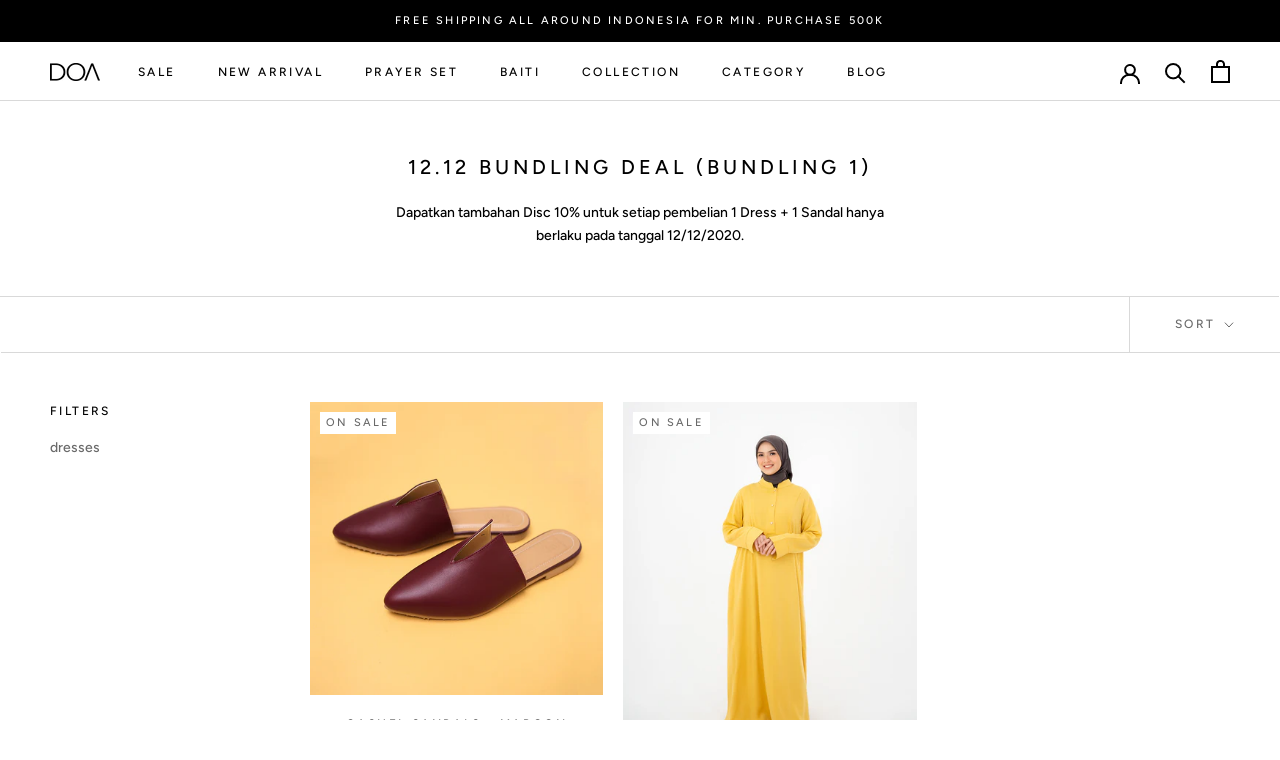

--- FILE ---
content_type: text/javascript
request_url: https://doaindonesia.id/cdn/shop/t/17/assets/custom.js?v=183944157590872491501574387718
body_size: -760
content:
//# sourceMappingURL=/cdn/shop/t/17/assets/custom.js.map?v=183944157590872491501574387718
